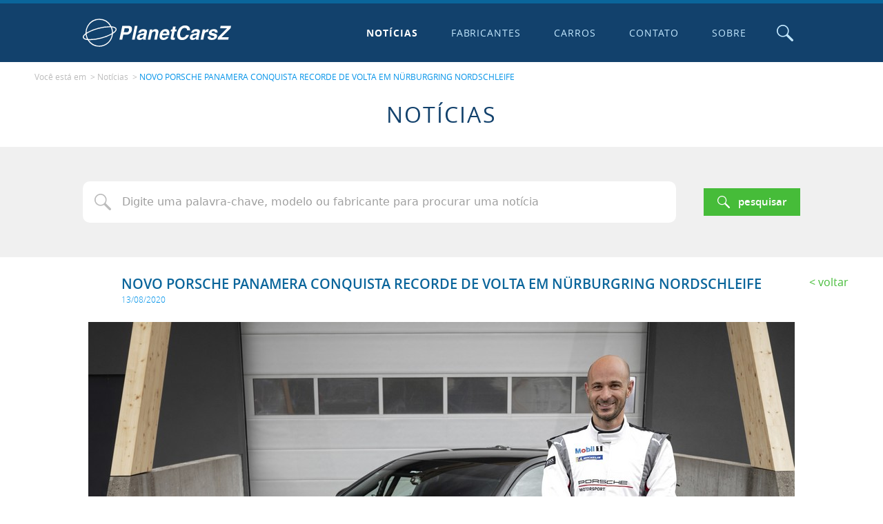

--- FILE ---
content_type: text/html; charset=utf-8
request_url: https://www.google.com/recaptcha/api2/aframe
body_size: 257
content:
<!DOCTYPE HTML><html><head><meta http-equiv="content-type" content="text/html; charset=UTF-8"></head><body><script nonce="S-tMb1CyaOnEZ7_wtwD1DQ">/** Anti-fraud and anti-abuse applications only. See google.com/recaptcha */ try{var clients={'sodar':'https://pagead2.googlesyndication.com/pagead/sodar?'};window.addEventListener("message",function(a){try{if(a.source===window.parent){var b=JSON.parse(a.data);var c=clients[b['id']];if(c){var d=document.createElement('img');d.src=c+b['params']+'&rc='+(localStorage.getItem("rc::a")?sessionStorage.getItem("rc::b"):"");window.document.body.appendChild(d);sessionStorage.setItem("rc::e",parseInt(sessionStorage.getItem("rc::e")||0)+1);localStorage.setItem("rc::h",'1768664054479');}}}catch(b){}});window.parent.postMessage("_grecaptcha_ready", "*");}catch(b){}</script></body></html>